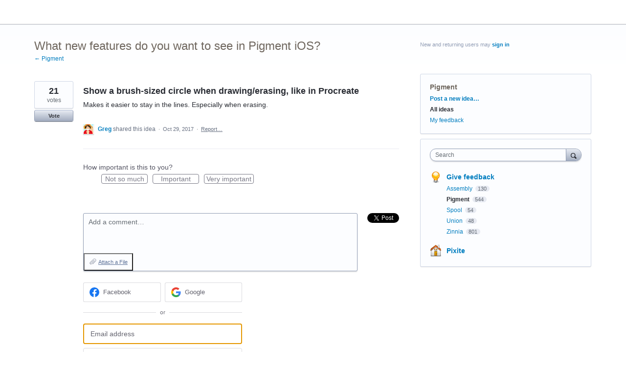

--- FILE ---
content_type: text/html; charset=utf-8
request_url: https://pixite.uservoice.com/forums/341805-pigment/suggestions/32063467-show-a-brush-sized-circle-when-drawing-erasing-li
body_size: 10644
content:
<!DOCTYPE html>
<html lang="en" class="ltr ">
<head><script>(function(w,i,g){w[g]=w[g]||[];if(typeof w[g].push=='function')w[g].push(i)})
(window,'G-0FDHJSJLBY','google_tags_first_party');</script><script async src="/0u78/"></script>
			<script>
				window.dataLayer = window.dataLayer || [];
				function gtag(){dataLayer.push(arguments);}
				gtag('js', new Date());
				gtag('set', 'developer_id.dYzg1YT', true);
				gtag('config', 'G-0FDHJSJLBY');
			</script>
			
  <meta http-equiv="X-UA-Compatible" content="IE=Edge,chrome=1">
  <meta charset="utf-8">
  <title>Show a brush-sized circle when drawing/erasing, like in Procreate – Pixite Feature Request</title>
  <meta name="viewport" content="width=device-width, initial-scale=1">
  <meta name="csrf-param" content="authenticity_token" />
<meta name="csrf-token" content="K8d5ijHcJVw_XOu3fwDRlopLiRsvFB0lhPjPFxQHdo113N6M7GPGW215WUOUsflyUxVIjMQRUYzhYvFTbTtbDQ" />
    <link rel="canonical" href="https://pixite.uservoice.com/forums/341805-pigment/suggestions/32063467-show-a-brush-sized-circle-when-drawing-erasing-li" />

    <script type="text/javascript">
    (function(window) {
      var methods = ['log', 'dir', 'trace'];
      
      if (typeof window.console === 'undefined') {
        window.console = {};
      }
      
      for (var i in methods) {
        if (!(methods[i] in window.console)) {          
          window.console[methods[i]] = function() {};
        }
      }
      
    }(window));    
  </script>

  <script>
    window.UserVoice || (window.UserVoice = []);
  </script>

    <link rel="alternate" type="application/json+oembed" href="https://pixite.uservoice.com/api/v1/oembed.json?url=https%3A%2F%2Fpixite.uservoice.com%2Fforums%2F341805-pigment%2Fsuggestions%2F32063467-show-a-brush-sized-circle-when-drawing-erasing-li" title="Show a brush-sized circle when drawing/erasing, like in Procreate" />
  <link rel="alternate" type="text/xml+oembed" href="https://pixite.uservoice.com/api/v1/oembed.xml?url=https%3A%2F%2Fpixite.uservoice.com%2Fforums%2F341805-pigment%2Fsuggestions%2F32063467-show-a-brush-sized-circle-when-drawing-erasing-li" title="Show a brush-sized circle when drawing/erasing, like in Procreate" />

  <meta property="og:title" content="Show a brush-sized circle when drawing/erasing, like in Procreate"/>
  <meta property="og:description" content="Makes it easier to stay in the lines. Especially when erasing."/>
  <meta property="og:type" content="article"/>
  <meta property="og:url" content="https://pixite.uservoice.com/forums/341805-pigment/suggestions/32063467-show-a-brush-sized-circle-when-drawing-erasing-li"/>
  <meta property="og:image" content="https://assets.uvcdn.com/images/logos/uservoice-logomark.png"/>
  <meta property="og:site_name" content="Pixite Feature Request"/>


  <link rel="stylesheet" href="https://assets.uvcdn.com/pkg/clients/site2/index-9c56ab4a39505ec7480441b2f8a4d8746ea0edbab756a5f15907a9ffe7fbad4b.css" media="all" />

  <!--[if lt IE 7]>
    <link rel="stylesheet" href="https://assets.uvcdn.com/pkg/clients/site2/ie-6f6256efa8fcab0da2c5c83d6ccddaabe16fdd607b4f9e01ad9efe887b491c11.css" media="screen" />
  <![endif]-->

  <!--[if lt IE 9]>
    <script src="https://assets.uvcdn.com/pkg/clients/site2/lt_IE_9-5d621b8b38991dde7ef0c335fc7cc90426c625e325949517b23be2141b721a05.js"></script>
  <![endif]-->

  <style type="text/css">

  /*
  -----------------------------------------------------------
    Link color
  -----------------------------------------------------------
  */

  .uvCustomLink-color,
  a,
  .uvHelp,
  .uvTabSelect,
  .uvTab-dropdown .uvFieldPlaceholder,
  .uvModule-session .vcard .uvRememberMe a,
  .uvModule-session .uvModuleSection-signin a,
  .uvBreadcrumbs,
  .uvStyle-linkArrow {
    color: #007DBF;
  }

  .uvCustomLink-background,
  .uvTab-selected,
  .uvTab-selected .uvFieldSelect,
  .uvPagination .current {
    background-color: #007DBF;
  }

  /*
  -----------------------------------------------------------
    Primary color
  -----------------------------------------------------------
  */

  .uvCustomPrimary-color {
    color: #6F675E;
  }

  .uvCustomPrimary-background,
  .uvUserBadgeLabel {
    background-color: #6F675E;
  }

  .uvMasthead {
     background-color: #ffffff;
   }
  .impScoreButton.selected {
    background: #6F675E;
  }

  /*
  -----------------------------------------------------------
    Background color
  -----------------------------------------------------------
  */

  .uvCustomBackground-color {
    color: #ffffff;
  }

  .uvCustomBackground-background {
    background-color: #ffffff;
  }

  /*
  -----------------------------------------------------------
    Status colors
  -----------------------------------------------------------
  */

  .uvStyle-status-under-review {
    background-color: #00AFE6;
    color: #FFF;
  }
  .uvStyle-status-planned {
    background-color: #F0BA00;
    color: #FFF;
  }
  .uvStyle-status-started {
    background-color: #6FBC00;
    color: #FFF;
  }
  .uvStyle-status-completed {
    background-color: #C230C2;
    color: #FFF;
  }
  .uvStyle-status-declined {
    background-color: #999999;
    color: #FFF;
  }
</style>


  


  <link rel="stylesheet" href="/auth-component/uv-auth/uv-auth.css">
<script type="module" src="/auth-component/uv-auth/uv-auth.esm.js"></script>
<script nomodule src="/auth-component/uv-auth/uv-auth.js"></script>

  <script src="https://js.pusher.com/8.3.0/pusher.min.js"></script>
  <script>
    window.UV_PUSHER_APP_KEY = '697328be2c49905dd5c6';
    window.UV_PUSHER_APP_CLUSTER = 'mt1';
  </script>



  <script type="module" src="/web-portal-components/wp-components/wp-components.esm.js"></script>
<script nomodule src="/web-portal-components/wp-components/wp-components.js"></script>

</head>

<body class="uv-primaryColor-dark uv-locale-en uv-direction-ltr uv-forum uv-forum-341805 uv-topic uv-topic-149128 uv-no-user uv-suggestion-page">
  <a class="show-on-focus uvCustomPrimary-background" href="#start-of-content">Skip to content</a>
  <wp-loading>

  <div id="fb-root"></div>
  <div class="uvPageContainer">

    <header class="uvContainer uvMasthead ">
  <div class="uvRow">
    <div class="uvCol-12">
      <div class="uvMastheadWrapper">
        
      </div>
    </div>
  </div>
</header>

    






<div class="uvContainer uvBody">
  <div class="uvForumsBackground uvSoftGrayBackground"></div>
  <div class="uvRow ">
    <div class="uvCol-8">
      <div id="start-of-content" tabindex="-1"></div>

      <!-- Idea -->
          <header class="uvPageHeader">
  <h1 class="uvPageTitle uvCustomPrimary-color">What new features do you want to see in Pigment iOS?</h1>
  <div class="uvBreadcrumbs">
    <a href="/forums/341805-pigment">&larr; Pigment</a>
  </div>
  

  
</header>



        <article class="uvIdea uvIdea-show color-link-border">
          <div class="uvIdeaHeader">
  <h1 class="uvIdeaTitle color-link">
    
      Show a brush-sized circle when drawing/erasing, like in Procreate
  </h1>
    <div class="uvIdeaDescription typeset">
      
        <div class="typeset"><p>Makes it easier to stay in the lines. Especially when erasing.</p>
</div>
    </div>
  
</div>

          <div class="uvIdeaVoteBadge">
              <div class="uvIdeaVoteCount" data-id="32063467">
                <strong>21</strong>
                <span> votes</span>
              </div>
            


<div uvSuggestionId="32063467" class="uvVoter uvVoter-logged_out uvVoterMode-voteable uvVoterStatus-open uvVoteLimit-unlimited" data-closed-reason="">
  <form novalidate class="uvIdeaVoteForm" onsubmit="return false;" method="post" action="" data-forum_id="341805" data-suggestion_id="32063467" >
    <input type="hidden" name="channel" value="portal"></input>
    <!-- Update to show number of votes cast -->
    <span class="uvIdeaVoteFormTrigger">
      <button class="uvIdeaVoteFormTriggerState-no_votes uvStyle-button">Vote</button>
      <button class="uvIdeaVoteFormTriggerState-you_voted uvStyle-button uvStyle-button-selected" id="uvIdeaVoteFormTriggerState-you_voted-32063467" data-singular="Voted!" data-plural="Voted!"></button>
      <button class="uvIdeaVoteFormTriggerState-out_of_votes uvStyle-button uvStyle-button-disabled uvTip" disabled title="You're out of votes">Vote</button>
      <button class="uvIdeaVoteFormTriggerState-voting_closed uvStyle-button uvStyle-button-disabled uvTip" disabled title="Voting has closed">Vote</button>

        <input type="hidden" name="to" value="1"></input>
    </span>
    <!--- end -->

    <div class="uvIdeaVoteFormToggle">
      <fieldset class="uvIdeaVoteFormFieldset">
        <div class="uvVoterSigninArea">
          
<uv-auth
  id="uv-signin-1775"
  class=""
  locale="en"
  mode=inline
  
  social-first
  data-type=""
  data-options="{&quot;display_logged_in&quot;:&quot;hidden&quot;,&quot;social_auth_only&quot;:false,&quot;custom_signin&quot;:true,&quot;inline_form_mode&quot;:true,&quot;show_login&quot;:true,&quot;header&quot;:&quot;\u003ch2\u003eWe&#39;re glad you&#39;re here\u003c/h2\u003e\u003cp\u003ePlease sign in to leave feedback\u003c/p\u003e&quot;}"
  
  
>
  <h2>We're glad you're here</h2><p>Please sign in to leave feedback</p>
</uv-auth>
<script type="text/javascript">
  var uvAuthElement = document.getElementById("uv-signin-1775");
  uvAuthElement.subdomainSettings = {"disable_uservoice_auth":false,"password_auth_required":true,"auth_providers":[{"preset_name":"facebook","url":"https://graph.facebook.com/oauth/authorize?client_id=1951193478523856\u0026redirect_uri=https%3A%2F%2Fauth.uservoice.com%2Ffacebook\u0026scope=email\u0026display=popup\u0026state=291012","button_label":"Facebook"},{"preset_name":"google","url":"https://auth.uservoice.com/google/291012","button_label":"Google"}],"logo_path":null,"form_text":{"loading":"Loading","cancel":"Cancel","region_label":"Sign in to UserVoice","email_label":"Email address","email_placeholder":"Email address","password_label":"Password","password_placeholder":"Password","name_label":"Display name (optional)","name_placeholder":"Your name","tos_checkbox_label_html":"I agree to the \u003ca href=\"/tos\" target=\"_blank\" rel=\"external\" title=\"Opens in new window\" class=\"color-link\"\u003eterms of service\u003c/a\u003e","tos_checkbox_title":"Terms of Service","gdpr_checkbox_label":"I agree to the storage of my email address, name, and IP address. This information and any feedback I provide may be used to inform product decisions and to notify me about product updates. (You can opt-out at any time.)","gdpr_checkbox_title":"Required Consent","remember_me_checkbox_label":"Remember me","remember_me_checkbox_title":"Remember Me","show_more_label":"Show more login options","show_less_label":"Show fewer login options","submit_signin_label":"Sign in","submit_create_label":"Sign up","email_invalid_error":"Please enter a valid email address.","password_required_error":"Please enter your password.","terms_invalid_error":"You must accept the terms to continue.","generic_error":"Something went wrong!","browser_error":"Cookie access is needed in order to sign you in. Please update your privacy settings to enable cross-site tracking or try using a different browser.","permissions_error":"You do not have the necessary permissions to access this content.","not_signed_in_error":"Sign in required to continue","success_heading":"Hooray!","success_message":"You're in, getting your page ready.","create_password_placeholder":"Create Password","verify_email_label":"Verify Email","set_password_label":"Set Password","verify_email_reset_pw_helper_text":"We need to verify your email first before resetting your password","verify_email_create_account_helper_text":"We need to verify your email first before creating your account","set_password_title":"Set a new password","first_things_first_title":"First things first!","confirm_password_placeholder":"Confirm Password","confirm_password_label":"Confirm Password","create_account_label":"Create Account","create_account_title":"Let's create your account!","password_invalid_error":"Please enter a valid password.","password_match_error":"Passwords must match.","change_password_label":"Change Password","go_to_login_label":"Go to login","go_to_settings_label":"Go to settings","current_password_placeholder":"Current Password","password_character_minimum":"Password needs at least 8 characters","password_upper_lower_case_required":"It must have at least one lower and one upper case character","password_symbol_required":"It needs at least one symbol ($, !, @, _, *, etc)","password_number_required":"Password must include one number or more","reset_password_label":"Reset Password","new_password_label":"New Password","password_in_email_error":"Your password cannot appear in your email address.","email_in_password_error":"Your email address cannot appear in your password.","username_in_password_error":"Your email username cannot appear in your password.","need_account_prompt":"New here?","need_account_cta":"Create an account","forgot_password":"Forgot Password?","confirm_email_header":"Check your email","confirm_email_body":"Confirm your email using the link sent to","confirm_email_footer":"Keep this box open and come back once you're done!","or":"or"}};
</script>
<div class="uvSignin-uv-auth">
  <div class="uvField uvField-logged_in uvField-first">
    <span>
      Signed in as <span class="logged_in_as"></span>
      (<a href="/logout">Sign out</a>)
    </span>
  </div>
</div>

            <div class="uvFormFlash uvFormFlash-error" tabindex="0">
    <div class="uvFormFlashMessage"></div>
    <a class="uvFormFlashClose" href="#close">Close</a>
  </div>

  <div class="uvFormFlash uvFormFlash-info" tabindex="0">
    <div class="uvFormFlashMessage"></div>
    <a class="uvFormFlashClose" href="#close">Close</a>
  </div>

            <div class="uvIdeaVoteButtons">
      <div class="submit_region auth-only">
        <button class="uvIdeaVoteButton uvFieldEtc-submit-button uvStyle-button" type="submit"
        value="subscribe" name="subscribe">Vote</button>
        <p style="margin-bottom: 0.5em">We’ll send you updates on this idea</p>
      </div>
  </div>

        </div>
      </fieldset>
    </div>
  </form>
</div>

          </div>


          <section class="uvIdeaSuggestors">
  <div class="uvUserAction uvUserAction-suggestIdea ">
    <div class="uvUserActionHeader">
      <span class="vcard"><a class="url" href="/users/701805082-greg"><span class="uvUserBadge"><img class="uvUserBadgePhoto photo" height="40" width="40" alt="" src="https://secure.gravatar.com/avatar/9e9f63986af298ecb4e06bd394e82715?size=40&default=https%3A%2F%2Fassets.uvcdn.com%2Fpkg%2Fadmin%2Ficons%2Fuser_70-6bcf9e08938533adb9bac95c3e487cb2a6d4a32f890ca6fdc82e3072e0ea0368.png" /></span><span class="fn uvCustomLink-color">Greg</span>
    </a></span>
 shared this idea
      <span class="uvStyle-meta">
        <span class="uvStyle-separator">&nbsp;&middot;&nbsp;</span>
        <time datetime="2017-10-29" pubdate>Oct 29, 2017</time>
          <span class="uvUserWithId-none-701805082">
            <span class="uvStyle-separator">&nbsp;&middot;&nbsp;</span>
            <a class="uvAnonymousOnly uvStyle-link" href="/site/signin?lang=en">Report…</a><button class="uvFlagObject uvUserOnly uvUserOnly-inline uvStyle-link" data-success="Reported" data-url="/api/v1/forums/341805-pigment/suggestions/32063467-show-a-brush-sized-circle-when-drawing-erasing-li/flags?code=inappropriate" type="button">Report…</button>
          </span>
        <span class="uvUserWithId-inline-701805082" style="display:none">
          <span class="uvStyle-separator">&nbsp;&middot;&nbsp;</span>
          <a class="uvSuggestion-dissociate" rel="nofollow noopener noreferrer" title="Delete idea Show a brush-sized circle when drawing/erasing, like in Procreate" data-supporters-count="21" data-redirect-to="/forums/341805-pigment" data-url="/api/v1/forums/341805-pigment/suggestions/32063467-show-a-brush-sized-circle-when-drawing-erasing-li/dissociate" href="#">Delete…</a>
        </span>
        <span class="uvStyle-separator uvAdminOnly uvAdminOnly-inline">&nbsp;&middot;&nbsp;</span>
        <a rel="nofollow noopener noreferrer" class="uvAdminOnly uvAdminOnly-inline" data-iframe-target="_blank" href="/admin/v3/ideas/32063467/">Admin &rarr;</a>
      </span>
    </div>
  </div>
</section>


            <div class="uvScorer uvScorer-logged_out">
  <form novalidate class="uvIdeaScoreForm importScoreBorderTop" onsubmit="return false;" method="post" action="" data-forum_id="341805" data-suggestion_id="32063467" data-importance_score="" data-importance_score_id="">
    <fieldset class="impScoreButtonContainer" aria-labelledby="importance_score_32063467">
      <legend id="importance_score_32063467">How important is this to you?</legend>
      <div class="impScoreButtonGroup" data-name="importance-score-button-group-32063467">
        <button disabled class="impScoreButton" type="submit" id="importance-1-32063467" tabindex="0" name="importance_score_value" value="1">
          Not so much
            <span class="tooltiptext">You must login first!</span>
        </button>
        <button disabled class="impScoreButton" type="submit" id="importance-2-32063467" tabindex="0" name="importance_score_value" value="2">
          Important
            <span class="tooltiptext">You must login first!</span>
        </button>
        <button disabled class="impScoreButton" type="submit" id="importance-3-32063467" tabindex="0" name="importance_score_value" value="3">
          Very important
            <span class="tooltiptext">You must login first!</span>
        </button>
          <h6 aria-live="polite" role="status" hidden class="scoreNotification"></h6>
        <input data-name="importance-score-32063467" type="hidden" name="importance_score" value=""></input>
        <input data-name="importance-score-id-32063467" type="hidden" name="importance_score_id" value=""></input>
        <input type="hidden" name="channel" value="portal"></input>
      </div>
    </fieldset>


    <div class="uvIdeaScoreFormToggle">
      <fieldset class="uvIdeaScoreFormFieldset">
        <div class="uvScorerSigninArea">
          
<uv-auth
  id="uv-signin-3457"
  class=""
  locale="en"
  mode=inline
  
  social-first
  data-type=""
  data-options="{&quot;display_logged_in&quot;:&quot;hidden&quot;,&quot;social_auth_only&quot;:false,&quot;custom_signin&quot;:true,&quot;inline_form_mode&quot;:true,&quot;show_login&quot;:true,&quot;header&quot;:&quot;\u003ch2\u003eWe&#39;re glad you&#39;re here\u003c/h2\u003e\u003cp\u003ePlease sign in to leave feedback\u003c/p\u003e&quot;}"
  
  
>
  <h2>We're glad you're here</h2><p>Please sign in to leave feedback</p>
</uv-auth>
<script type="text/javascript">
  var uvAuthElement = document.getElementById("uv-signin-3457");
  uvAuthElement.subdomainSettings = {"disable_uservoice_auth":false,"password_auth_required":true,"auth_providers":[{"preset_name":"facebook","url":"https://graph.facebook.com/oauth/authorize?client_id=1951193478523856\u0026redirect_uri=https%3A%2F%2Fauth.uservoice.com%2Ffacebook\u0026scope=email\u0026display=popup\u0026state=291012","button_label":"Facebook"},{"preset_name":"google","url":"https://auth.uservoice.com/google/291012","button_label":"Google"}],"logo_path":null,"form_text":{"loading":"Loading","cancel":"Cancel","region_label":"Sign in to UserVoice","email_label":"Email address","email_placeholder":"Email address","password_label":"Password","password_placeholder":"Password","name_label":"Display name (optional)","name_placeholder":"Your name","tos_checkbox_label_html":"I agree to the \u003ca href=\"/tos\" target=\"_blank\" rel=\"external\" title=\"Opens in new window\" class=\"color-link\"\u003eterms of service\u003c/a\u003e","tos_checkbox_title":"Terms of Service","gdpr_checkbox_label":"I agree to the storage of my email address, name, and IP address. This information and any feedback I provide may be used to inform product decisions and to notify me about product updates. (You can opt-out at any time.)","gdpr_checkbox_title":"Required Consent","remember_me_checkbox_label":"Remember me","remember_me_checkbox_title":"Remember Me","show_more_label":"Show more login options","show_less_label":"Show fewer login options","submit_signin_label":"Sign in","submit_create_label":"Sign up","email_invalid_error":"Please enter a valid email address.","password_required_error":"Please enter your password.","terms_invalid_error":"You must accept the terms to continue.","generic_error":"Something went wrong!","browser_error":"Cookie access is needed in order to sign you in. Please update your privacy settings to enable cross-site tracking or try using a different browser.","permissions_error":"You do not have the necessary permissions to access this content.","not_signed_in_error":"Sign in required to continue","success_heading":"Hooray!","success_message":"You're in, getting your page ready.","create_password_placeholder":"Create Password","verify_email_label":"Verify Email","set_password_label":"Set Password","verify_email_reset_pw_helper_text":"We need to verify your email first before resetting your password","verify_email_create_account_helper_text":"We need to verify your email first before creating your account","set_password_title":"Set a new password","first_things_first_title":"First things first!","confirm_password_placeholder":"Confirm Password","confirm_password_label":"Confirm Password","create_account_label":"Create Account","create_account_title":"Let's create your account!","password_invalid_error":"Please enter a valid password.","password_match_error":"Passwords must match.","change_password_label":"Change Password","go_to_login_label":"Go to login","go_to_settings_label":"Go to settings","current_password_placeholder":"Current Password","password_character_minimum":"Password needs at least 8 characters","password_upper_lower_case_required":"It must have at least one lower and one upper case character","password_symbol_required":"It needs at least one symbol ($, !, @, _, *, etc)","password_number_required":"Password must include one number or more","reset_password_label":"Reset Password","new_password_label":"New Password","password_in_email_error":"Your password cannot appear in your email address.","email_in_password_error":"Your email address cannot appear in your password.","username_in_password_error":"Your email username cannot appear in your password.","need_account_prompt":"New here?","need_account_cta":"Create an account","forgot_password":"Forgot Password?","confirm_email_header":"Check your email","confirm_email_body":"Confirm your email using the link sent to","confirm_email_footer":"Keep this box open and come back once you're done!","or":"or"}};
</script>
<div class="uvSignin-uv-auth">
  <div class="uvField uvField-logged_in uvField-first">
    <span>
      Signed in as <span class="logged_in_as"></span>
      (<a href="/logout">Sign out</a>)
    </span>
  </div>
</div>

            <div class="uvFormFlash uvFormFlash-error" tabindex="0">
    <div class="uvFormFlashMessage"></div>
    <a class="uvFormFlashClose" href="#close">Close</a>
  </div>

  <div class="uvFormFlash uvFormFlash-info" tabindex="0">
    <div class="uvFormFlashMessage"></div>
    <a class="uvFormFlashClose" href="#close">Close</a>
  </div>

          <div class="auth-only">
            <button class="uvIdeaScoreSubmitButton uvFieldEtc-submit-button uvStyle-button" type="submit">
              Submit Rating
            </button>
          </div>
        </div>
      </fieldset>
    </div>
  </form>
</div>


          <section class="uvIdeaStatus">
          </section>

          <section class="uvIdeaComments">
              <div class="uvIdeaShare">
                <div class="share-button"><a href="https://twitter.com/share" class="twitter-share-button" data-count="horizontal" data-url="https://pixite.uservoice.com/forums/341805-pigment/suggestions/32063467-show-a-brush-sized-circle-when-drawing-erasing-li" data-text="I support 'Show a brush-sized circle when drawing/erasing, like in Procreate' - what do you think?" data-lang="en" data-related="uservoice:Feedback & Helpdesk powered by UserVoice.com">Tweet</a></div><script type="text/javascript" src="https://platform.twitter.com/widgets.js"></script>
                <div class="share-button fb-like" data-layout="button_count" data-width="50" data-show-faces="false"></div>
              </div>
                <form novalidate method="post" action="/api/v1/forums/341805/suggestions/32063467/comments.json" class="uvForm uvForm-comments"
                  uv-persist-key="291012-341805-32063467-site2-suggestion-comment-form" uv-persist-id="32063467">
                  <input type="hidden" name="authenticity_token" value="kv2wDl1fZ09iufGTbQlGujxigRR4tJ2Y8ncW9SIDi-_M5hcIgOCESDCcQ2eGuG5e5TxAg5Ox0TGX7SixWz-mbw" />
                  <input type="hidden" name="site2" value="true" />
                  <div class="uvField uvField-comment">
                    <label for="uvFieldTextarea-commentText32063467" class="uvFieldInner">
                      <span class="uvFieldPlaceholder">Add a comment…</span>
                      <textarea uv-persist-item="comment" id="uvFieldTextarea-commentText32063467" name="comment[text]" class="uvFieldTextarea"></textarea>
                    </label>
                    <div class="uvFileAttachments" id="uvjAttachmentHeader">
  <ul class="uvNewAttachments" style="display: none">
    <li class="uvNewAttachment" data-template="true" style="display: none">
      <input type="file" name="" id="" size="20" data-name="comment[attachments][]" class="uvFieldFile" title="Choose a File" />
      <button type="button" class="uvRemoveAttachment" id="remove-attachment">Remove Attachment</button>
    </li>
  </ul>
  <button type="button" class="uvAddAttachment" id="add-attachment">Attach a File</button>
</div>

                    <input type="hidden" name="iframe" />
                  </div>
                  <div>
                    
<uv-auth
  id="uv-signin-2784"
  class=""
  locale="en"
  mode=inline
  
  social-first
  data-type=""
  data-options="{&quot;display_logged_in&quot;:&quot;hidden&quot;,&quot;social_auth_only&quot;:false,&quot;custom_signin&quot;:true,&quot;inline_form_mode&quot;:true,&quot;show_login&quot;:true,&quot;header&quot;:&quot;\u003ch2\u003eWe&#39;re glad you&#39;re here\u003c/h2\u003e\u003cp\u003ePlease sign in to leave feedback\u003c/p\u003e&quot;}"
  
  
>
  <h2>We're glad you're here</h2><p>Please sign in to leave feedback</p>
</uv-auth>
<script type="text/javascript">
  var uvAuthElement = document.getElementById("uv-signin-2784");
  uvAuthElement.subdomainSettings = {"disable_uservoice_auth":false,"password_auth_required":true,"auth_providers":[{"preset_name":"facebook","url":"https://graph.facebook.com/oauth/authorize?client_id=1951193478523856\u0026redirect_uri=https%3A%2F%2Fauth.uservoice.com%2Ffacebook\u0026scope=email\u0026display=popup\u0026state=291012","button_label":"Facebook"},{"preset_name":"google","url":"https://auth.uservoice.com/google/291012","button_label":"Google"}],"logo_path":null,"form_text":{"loading":"Loading","cancel":"Cancel","region_label":"Sign in to UserVoice","email_label":"Email address","email_placeholder":"Email address","password_label":"Password","password_placeholder":"Password","name_label":"Display name (optional)","name_placeholder":"Your name","tos_checkbox_label_html":"I agree to the \u003ca href=\"/tos\" target=\"_blank\" rel=\"external\" title=\"Opens in new window\" class=\"color-link\"\u003eterms of service\u003c/a\u003e","tos_checkbox_title":"Terms of Service","gdpr_checkbox_label":"I agree to the storage of my email address, name, and IP address. This information and any feedback I provide may be used to inform product decisions and to notify me about product updates. (You can opt-out at any time.)","gdpr_checkbox_title":"Required Consent","remember_me_checkbox_label":"Remember me","remember_me_checkbox_title":"Remember Me","show_more_label":"Show more login options","show_less_label":"Show fewer login options","submit_signin_label":"Sign in","submit_create_label":"Sign up","email_invalid_error":"Please enter a valid email address.","password_required_error":"Please enter your password.","terms_invalid_error":"You must accept the terms to continue.","generic_error":"Something went wrong!","browser_error":"Cookie access is needed in order to sign you in. Please update your privacy settings to enable cross-site tracking or try using a different browser.","permissions_error":"You do not have the necessary permissions to access this content.","not_signed_in_error":"Sign in required to continue","success_heading":"Hooray!","success_message":"You're in, getting your page ready.","create_password_placeholder":"Create Password","verify_email_label":"Verify Email","set_password_label":"Set Password","verify_email_reset_pw_helper_text":"We need to verify your email first before resetting your password","verify_email_create_account_helper_text":"We need to verify your email first before creating your account","set_password_title":"Set a new password","first_things_first_title":"First things first!","confirm_password_placeholder":"Confirm Password","confirm_password_label":"Confirm Password","create_account_label":"Create Account","create_account_title":"Let's create your account!","password_invalid_error":"Please enter a valid password.","password_match_error":"Passwords must match.","change_password_label":"Change Password","go_to_login_label":"Go to login","go_to_settings_label":"Go to settings","current_password_placeholder":"Current Password","password_character_minimum":"Password needs at least 8 characters","password_upper_lower_case_required":"It must have at least one lower and one upper case character","password_symbol_required":"It needs at least one symbol ($, !, @, _, *, etc)","password_number_required":"Password must include one number or more","reset_password_label":"Reset Password","new_password_label":"New Password","password_in_email_error":"Your password cannot appear in your email address.","email_in_password_error":"Your email address cannot appear in your password.","username_in_password_error":"Your email username cannot appear in your password.","need_account_prompt":"New here?","need_account_cta":"Create an account","forgot_password":"Forgot Password?","confirm_email_header":"Check your email","confirm_email_body":"Confirm your email using the link sent to","confirm_email_footer":"Keep this box open and come back once you're done!","or":"or"}};
</script>
<div class="uvSignin-uv-auth">
  <div class="uvField uvField-logged_in uvField-first">
    <span>
      Signed in as <span class="logged_in_as"></span>
      (<a href="/logout">Sign out</a>)
    </span>
  </div>
</div>

                      <div class="uvFormFlash uvFormFlash-error" tabindex="0">
    <div class="uvFormFlashMessage"></div>
    <a class="uvFormFlashClose" href="#close">Close</a>
  </div>

  <div class="uvFormFlash uvFormFlash-info" tabindex="0">
    <div class="uvFormFlashMessage"></div>
    <a class="uvFormFlashClose" href="#close">Close</a>
  </div>

                  </div>
                  <div class='submit_region uvSignin'>
                    <button class="uvStyle-button" type="submit">Post comment</button>
                    <span class="uvFieldEtc-thinking">Submitting...</span>
                  </div>
                </form>
              <wp-toast id="comment-toast" ref="comment-toast" type="error" direction="top" start-position="5" width="400" duration="5000">
  An error occurred while saving the comment
</wp-toast>
<ul class="uvList uvList-comments" aria-live="polite">
</ul>

<div class="uvPagination">
  
</div>

<script id="uv-comments-list-item" type="text/x-jquery-tmpl">
  <li class="uvListItem">
    {{if (state == 'new' || state == 'filtered') && false}}
      <div class="uvNotice"><p>Awaiting moderator approval</p></div>
    {{else}}
    <article class="uvUserAction uvUserAction-comment">
      <div class="uvUserActionHeader">
        <span class="vcard"><a class="url" href="${creator.url}"><span class="uvUserBadge"><img width="40" src="${creator.avatar_url}" class="uvUserBadgePhoto photo" alt="Avatar"></span><span class="fn">${creator.name}</span></a></span> commented

        <span class="uvStyle-meta">
          <span class="uvStyle-separator">&nbsp;&middot;&nbsp;</span>
          <time pubdate="" datetime="">Just Now</time>
          <span class="uvUserWithId-inline-${creator.id}">
            <span class="uvStyle-separator">&nbsp;&middot;&nbsp;</span>
            <a href="/api/v1/forums/${forum_id}/suggestions/${suggestion_id}/comments/${id}" class="uvComment-edit" data-comment-id="${id}">Edit…</a>
            <span class="uvStyle-separator">&nbsp;&middot;&nbsp;</span>
            <a href="/api/v1/forums/${forum_id}/suggestions/${suggestion_id}/comments/${id}" class="uvComment-delete">Delete…</a>
          </span>
        </span>
      </div>
      <div class="uvUserActionBody">
        {{html formatted_text}}
      </div>
      <div class="uvUserActionEdit" style="display: none">
        <div class="uvField uvField-comment">
  <label for="uvFieldTextarea-editText" class="uvFieldInner">
    <textarea id="uvFieldTextarea-editText" name="editText" class="uvFieldTextarea"></textarea>
  </label>
</div>
<button class="uvStyle-button save-comment" >Save</button>
<span class="uvFieldEtc-thinking">Submitting...</span>

      </div>
      {{if formatted_attachments}}
      <div class="uvUserActionAttachments">
        {{html formatted_attachments}}
      </div>
      {{/if}}
    </article>
    {{/if}}

  </li>
</script>

          </section>

        </article>
      <!-- end -->

    </div>
    <div class="uvCol-4 uvSidebar uvCol-last">
      <div class="uvModule uvModule-session uvAuthModule" aria-live="polite" aria-relevant="additions removals">
  <section class="uvModuleSection uvModuleSection-userbox uvModuleSection-signin">
        <p class="uvStyle-signin">
      New and returning users may <a href="/signin">sign in</a>
    </p>

    
<uv-auth
  id="uv-signin-9438"
  class=""
  locale="en"
  
  
  social-first
  data-type="StandaloneSignin"
  data-options="{&quot;subclass&quot;:&quot;StandaloneSignin&quot;,&quot;show_login&quot;:true,&quot;header&quot;:&quot;\u003ch2\u003eWe&#39;re glad you&#39;re here\u003c/h2\u003e\u003cp\u003ePlease sign in to leave feedback\u003c/p\u003e&quot;}"
  
  
>
  <h2>We're glad you're here</h2><p>Please sign in to leave feedback</p>
</uv-auth>
<script type="text/javascript">
  var uvAuthElement = document.getElementById("uv-signin-9438");
  uvAuthElement.subdomainSettings = {"disable_uservoice_auth":false,"password_auth_required":true,"auth_providers":[{"preset_name":"facebook","url":"https://graph.facebook.com/oauth/authorize?client_id=1951193478523856\u0026redirect_uri=https%3A%2F%2Fauth.uservoice.com%2Ffacebook\u0026scope=email\u0026display=popup\u0026state=291012","button_label":"Facebook"},{"preset_name":"google","url":"https://auth.uservoice.com/google/291012","button_label":"Google"}],"logo_path":null,"form_text":{"loading":"Loading","cancel":"Cancel","region_label":"Sign in to UserVoice","email_label":"Email address","email_placeholder":"Email address","password_label":"Password","password_placeholder":"Password","name_label":"Display name (optional)","name_placeholder":"Your name","tos_checkbox_label_html":"I agree to the \u003ca href=\"/tos\" target=\"_blank\" rel=\"external\" title=\"Opens in new window\" class=\"color-link\"\u003eterms of service\u003c/a\u003e","tos_checkbox_title":"Terms of Service","gdpr_checkbox_label":"I agree to the storage of my email address, name, and IP address. This information and any feedback I provide may be used to inform product decisions and to notify me about product updates. (You can opt-out at any time.)","gdpr_checkbox_title":"Required Consent","remember_me_checkbox_label":"Remember me","remember_me_checkbox_title":"Remember Me","show_more_label":"Show more login options","show_less_label":"Show fewer login options","submit_signin_label":"Sign in","submit_create_label":"Sign up","email_invalid_error":"Please enter a valid email address.","password_required_error":"Please enter your password.","terms_invalid_error":"You must accept the terms to continue.","generic_error":"Something went wrong!","browser_error":"Cookie access is needed in order to sign you in. Please update your privacy settings to enable cross-site tracking or try using a different browser.","permissions_error":"You do not have the necessary permissions to access this content.","not_signed_in_error":"Sign in required to continue","success_heading":"Hooray!","success_message":"You're in, getting your page ready.","create_password_placeholder":"Create Password","verify_email_label":"Verify Email","set_password_label":"Set Password","verify_email_reset_pw_helper_text":"We need to verify your email first before resetting your password","verify_email_create_account_helper_text":"We need to verify your email first before creating your account","set_password_title":"Set a new password","first_things_first_title":"First things first!","confirm_password_placeholder":"Confirm Password","confirm_password_label":"Confirm Password","create_account_label":"Create Account","create_account_title":"Let's create your account!","password_invalid_error":"Please enter a valid password.","password_match_error":"Passwords must match.","change_password_label":"Change Password","go_to_login_label":"Go to login","go_to_settings_label":"Go to settings","current_password_placeholder":"Current Password","password_character_minimum":"Password needs at least 8 characters","password_upper_lower_case_required":"It must have at least one lower and one upper case character","password_symbol_required":"It needs at least one symbol ($, !, @, _, *, etc)","password_number_required":"Password must include one number or more","reset_password_label":"Reset Password","new_password_label":"New Password","password_in_email_error":"Your password cannot appear in your email address.","email_in_password_error":"Your email address cannot appear in your password.","username_in_password_error":"Your email username cannot appear in your password.","need_account_prompt":"New here?","need_account_cta":"Create an account","forgot_password":"Forgot Password?","confirm_email_header":"Check your email","confirm_email_body":"Confirm your email using the link sent to","confirm_email_footer":"Keep this box open and come back once you're done!","or":"or"}};
</script>
<div class="uvSignin-uv-auth">
  <div class="uvField uvField-logged_in uvField-first">
    <span>
      Signed in as <span class="logged_in_as"></span>
      (<a href="/logout">Sign out</a>)
    </span>
  </div>
</div>

      <div class="uvFormFlash uvFormFlash-error" tabindex="0">
    <div class="uvFormFlashMessage"></div>
    <a class="uvFormFlashClose" href="#close">Close</a>
  </div>

  <div class="uvFormFlash uvFormFlash-info" tabindex="0">
    <div class="uvFormFlashMessage"></div>
    <a class="uvFormFlashClose" href="#close">Close</a>
  </div>

  </section>
</div>

      
  
    <div class="uvModule uvModule-feedback">
      <header class="uvModuleHeader" style="display: none;">
        <h1 class="uvCustomPrimary-color"><span class="uvModuleTriggerTwirl"></span> Feedback</h1>
      </header>


      <section class="uvModuleSection uvModuleSection-categories">
          <h2 class="uvModuleSectionHeader uvCustomPrimary-color">
            <span>
              <a href="/forums/341805-pigment">Pigment</a>
            </span>
            </a>
          </h2>
        <h3 class="sr-only">Categories</h3>
        <ul class="uvList uvList-categories" aria-label="Categories">
            <li class="uvListItem uvListItem-newIdea"><a href="/forums/341805-pigment">Post a new idea…</a></li>
          <li class="uvListItem uvListItem-selected" aria-current=&quot;page&quot;>
            <a href="/forums/341805-pigment">All ideas</a>
          </li>
          <li class="uvListItem uvForumFilter-user">
            <a href="/forums/341805-pigment/filters/my_feedback">My feedback</a>
          </li>
        </ul>
      </section>
    </div>




<div class="uvModule uvModule-mainSidebar">

  <header class="uvModuleHeader hide">
    <!-- Header should be present for screenreaders, but hidden, we need an accessible class for this -->
    <h1 class="uvCustomPrimary-colorforum-title hidden">
        <span class="uvModuleTriggerTwirl"></span> Feedback and Knowledge Base
    </h1>
    <!-- end -->
  </header>

  <section class="uvModuleSection uvModuleSection-search">
    <form action="/api/v1/search?weight_minimum=40&lang=en">
      <div class="uvField uvField-search uvSidebarSearch">
        <label class="uvFieldInner" for="combined_search_sidebar">
        <!-- this should be a search for knowledgebase and helpdesk. -->
          <span class="uvFieldPlaceholder">Search</span>
          <input class="uvFieldText" name="query" type="text" id="combined_search_sidebar" role="combobox" aria-autocomplete="list" aria-controls="uv-idea-searchResults" aria-expanded="false"/>

          <script type="text/x-jquery-tmpl" id="uvSearch-template-articles">
            <h4 class="uvNavListItemSubtitle">${total_articles} {{if total_articles > 1}}articles{{else}}article{{/if}}</h4>
            <ul class="uvList uvList-searchResults">
              {{each(i, article) articles}}
                <li class="uvListItem uvListItem-searchResult" data-search-weight="${article.weight}">
                  <a href="${article.path}">${article.question}</a>
                </li>
              {{/each}}
            </ul>
            {{if more_articles}}
              <p class="uvSearch-more-results"><a href="/search?filter=articles&query=${response_data.query}">More articles &rarr;</a></p>
            {{/if}}
          </script>

          <script type="text/x-jquery-tmpl" id="uvSearch-template-ideas">
            <h4 id="uvSearch-results-label" class="uvNavListItemSubtitle">${total_suggestions} {{if total_suggestions > 1}}ideas{{else}}idea{{/if}}</h4>
            <ul id="uv-idea-searchResults" class="uvList uvList-searchResults" aria-labledby="uvSearch-results-label">
              {{each(i, idea) suggestions}}
                <li class="uvListItem uvListItem-searchResult" data-search-weight="${idea.weight}" role="option">
                {{if idea.status && idea.status.name}}
                  <em class="uvStyle-status uvStyle-status-${idea.status.key}"
                      title="This idea is ${idea.status.name} ${$.tmplHelpers.toLocalDate(idea.updated_at, '- updated %date%')}">${idea.status.name}</em>
                {{/if}}
                  <a href="${idea.path}" tabindex="-1">
                    ${idea.title}
                  </a>
                </li>
              {{/each}}
            </ul>
            {{if more_suggestions}}
              <p class="uvSearch-more-results"><a href="/search?filter=ideas&query=${response_data.query}">More ideas &rarr;</a></p>
            {{/if}}
          </script>

          <script type="text/x-jquery-tmpl" id="uvSearch-template-title">
            {{if searching}}
              Searching&hellip;
            {{else}}
              <a href="/search?filter=merged&query=${query}">Search results</a>
            {{/if}}
          </script>
        </label>
          <button class="uvFieldButton uvStyle-button" type="submit">
            
            <span class="uvFieldButtonImage-sidebar">Search</span>
          </button>
        <div class="uvFieldEtc uvFieldEtc-thinking">(thinking…)</div>
        <button type="reset" class="uvFieldEtc uvFieldEtc-reset">Reset</button>
      </div>
    </form>
    <ul class="uvNavList">
      <li class="uvNavListItem uvNavListItem-search uvSearch-results-container" style="display: none;">
        <h2 class="uvNavListItemTitle uvSearch-results-title uvCustomPrimary-color" aria-live="polite">
          Searching&hellip;
        </h2>
          <div id="uvSearch-results-articles" class="uvSearchResults uvSearchResults-articles" aria-live="polite"></div>
        <div id="uvSearch-results-ideas" class="uvSearchResults uvSearchResults-ideas" role="listbox"></div>
        <p class="uvNoResults" aria-live="polite">No results.</p>
        <a href="/forums/341805-pigment" class="uvSearch-results-clear">Clear search results</a>
      </li>
    </ul>
  </section>

  <section class="uvModuleSection">
    <ul class="uvNavList">


        <li class="uvNavListItem uvNavListItem-feedback" >
            <h2 class="uvNavListItemTitle">
              <a class="uvLink-idea" href="/forums/924937-zinnia">Give feedback</a>
            </h2>
          <ul class="uvList uvList-forums" data-tmpl="sidebarForumsTmpl">
              <li class="uvListItem uvListItem-forum uvListItem-forum-921373" >
                <a href="/forums/921373-assembly" title="View all ideas in Assembly" class="">
                  Assembly
                </a>
                  <span class="uvStyle-count">
                    130
                    <span class="uvStyle-count-label">
                       ideas
                    </span>
                  </span>
              </li>
              <li class="uvListItem uvListItem-forum uvListItem-forum-341805 uvListItem-selected" aria-current=&quot;page&quot;>
                <a href="/forums/341805-pigment" title="View all ideas in Pigment" class="">
                  Pigment
                </a>
                  <span class="uvStyle-count">
                    544
                    <span class="uvStyle-count-label">
                       ideas
                    </span>
                  </span>
              </li>
              <li class="uvListItem uvListItem-forum uvListItem-forum-943282" >
                <a href="/forums/943282-spool" title="View all ideas in Spool" class="">
                  Spool
                </a>
                  <span class="uvStyle-count">
                    54
                    <span class="uvStyle-count-label">
                       ideas
                    </span>
                  </span>
              </li>
              <li class="uvListItem uvListItem-forum uvListItem-forum-921658" >
                <a href="/forums/921658-union" title="View all ideas in Union" class="">
                  Union
                </a>
                  <span class="uvStyle-count">
                    48
                    <span class="uvStyle-count-label">
                       ideas
                    </span>
                  </span>
              </li>
              <li class="uvListItem uvListItem-forum uvListItem-forum-924937" >
                <a href="/forums/924937-zinnia" title="View all ideas in Zinnia" class="">
                  Zinnia
                </a>
                  <span class="uvStyle-count">
                    801
                    <span class="uvStyle-count-label">
                       ideas
                    </span>
                  </span>
              </li>
          </ul>
        </li>


      <li class="uvNavListItem uvNavListItem-home">
        <h2 class="uvNavListItemTitle">
          <a class="uvLink-home" href="http://pixiteapps.com">Pixite</a>
        </h2>
      </li>

    </ul>
  </section>

</div>


    </div>
  </div>
</div>


    <footer class="uvContainer uvFooter">
  <div class="uvRow">
    <div class="uvCol-12 uvFooter">
      
      <a href="/tos" style="color: #969696; text-decoration: underline">UserVoice Terms of Service &amp; Privacy Policy</a>
    </div>
  </div>
</footer>

  </div>

  <script id="uv-user-panel" type="text/x-jquery-tmpl">
    <section class="uvModuleSection uvModuleSection-userbox uvModuleSection-signout">
      <div class="vcard">
        <a class="url" href="${user.uservoice_url}">
          <span class="uvUserBadge">
            <img alt="" class="uvUserBadgePhoto photo" src="${user.avatar_url}" width="40">
          </span>
          <span class="fn">${user.name}</span>
        </a>
        {{if (!user.remembered) }}
        <span class="uvRememberMe">(<a title="Click this link to stay signed in on this computer even after your browser is closed." href="/remember_me">Stay signed in</a>)</span>
        {{/if}}
      </div>
      <div class="uvUserNav">
        <a class="url" href="${user.uservoice_url}">Settings</a>
        {{if user.roles.admin}}
          <span class="uvStyle-separator">&middot;</span>
          <a href="https://pixite.uservoice.com/admin">Admin Console</a>
        {{/if}}
        {{if (user.roles.contributor && !user.roles.admin)}}
          <span class="uvStyle-separator">&middot;</span>
          <a href="https://pixite.uservoice.com/dashboard/contributor/myActivity">Contributor Console</a>
        {{/if}}
        <span class="uvStyle-separator">&middot;</span>
        <a id="logout-link" href="/logout">Sign out</a>
      </div>
    </section>
  </script>

  <script type="text/javascript">
    var current_forum_id = 341805;
  </script>

  <script id="portalForumsTmpl" type="text/x-jquery-tmpl">
    <li
      class="uvListItem{{if current_forum_id==id}} uvListItem-selected{{/if}} uvListItem-forum-${id}"
      {{if current_forum_id==id}}aria-current="page"{{/if}}
    >
      <h4 class="uvListItemHeader">
        <a href="${url}">${name}</a>
        {{if is_private}}
         <span class="uvIcon-private-16">(private)</span>
        {{/if}}
      </h4>
      <div class="uvListItemFooter">${idea_count} <span class="uvStyle-count-label">ideas</span></div>
    </li>
  </script>

  <script id="portalAltForumsTmpl" type="text/x-jquery-tmpl">
    <li
      class="uvListItem{{if current_forum_id==id}} uvListItem-selected{{/if}} uvListItem-forum-${id}"
      {{if current_forum_id==id}}aria-current="page"{{/if}}
    >
      <h4 class="uvListItemHeader">
        <a href="${url}">${name}</a>
        {{if is_private}}
         <span class="uvIcon-private-10">(private)</span>
        {{/if}}
      </h4>
      <p class="uvStyle-meta">
        ${idea_count}
        ideas
      </p>
    </li>
  </script>

  <script id="sidebarForumsTmpl" type="text/x-jquery-tmpl">
    <li
      class="uvListItem uvListItem-forum{{if current_forum_id==id}} uvListItem-selected{{/if}} uvListItem-forum-${id}"
      {{if current_forum_id==id}}aria-current="page"{{/if}}
    >
      <a href="${url}" title="View all ideas in ${name}" >${name}</a>
      {{if is_private}}
        <span class="uvIcon-private-10">(private)</span>
      {{/if}}
      <span class="uvStyle-count">${idea_count} <span class="uvStyle-count-label">ideas</span></span>
    </li>
  </script>

  <script src="https://assets.uvcdn.com/pkg/clients/site2/index-60e2d6c7c0ff0b2a7035007919145398788d264d2426dbd27a7fa66fa9f514a4.js"></script>
  <script type="text/javascript">
  (function($) { $.uvMessages = {"cookies-disabled":"Uh-oh! Cookies are disabled. Access the feedback forum directly at \u003ca target=\"_blank\" rel=\"noopener noreferrer\" style=\"color: #fff; text-decoration: underline;\" href=\"https://pixite.uservoice.com/forums/341805-pigment\"\u003ehttps://pixite.uservoice.com/forums/341805-pigment\u003c/a\u003e or enable cookies in your browser settings and refresh this page.","communications-error":"Server communication problems! Please try again.","submit-error":"Sorry, we couldn't submit your request.","voting-submit-error":"We couldn't submit your vote at this time.","scoring-submit-error":"We couldn't submit your score at this time.","thanks":"Thanks!","out-of-votes-error":"Sorry, we couldn't submit your idea since you're out of votes.","required-fields-error":"Whoops! Please fill in all required fields before continuing.","email-invalid-error":"Please enter a valid email address.","password-invalid-error":"Please enter a password.","terms-invalid-error":"You must accept the terms to continue.","large-file-error":"Whoops! You are attempting to upload a file that is too big. Please attach a smaller file and try again.","try-again-error":"Error! Try again.","saving":"Saving","saved":"Saved","nonmatching-passwords":"Passwords must match","password-updated":"Your password has been updated","sent":"Sent!","delete-comment":"Are you sure you want to delete your comment?","delete-suggestion":"Are you sure you want to delete your idea?","delete-asset":"Are you sure you want to delete your attachment?","dissociate-suggestion":"Since other people support this idea, you cannot delete it. However, you can remove yourself from this idea and it will be associated with 'Anonymous'\n\nAre you sure you want to remove yourself from this idea?"}; })(jQuery || UV.jQuery);
</script>



  <script type="text/javascript">
    var currentUser = null;
    var currentUserVersion = parseInt("0", 10);

    var currentClient = {
      identifier: "pH40pbbGwU2V0l5OMnTEOw"
      , forum_id: 341805
    };
  </script>


    <script type="text/javascript">
      window.UserVoice || (window.UserVoice = []);

        UserVoice.push(['set', {"contact_us":true,"contact_enabled":true,"post_idea_enabled":false}]);

      UserVoice.push(['set', 'locale', 'en']);

      var widgetLoader = (function() {
        return {
          load: function() {
            var uv = document.createElement('script'); uv.type = 'text/javascript'; uv.async = true;
            uv.src = 'https://pixite.uservoice.com/widget_environment/p3lZfffoJTLDESG2lFYj3g.js';
            var s = document.getElementsByTagName('script')[0]; s.parentNode.insertBefore(uv, s);
          }
        }
      })();

        widgetLoader.load();
    </script>

    <!-- External javascript for marketing / tracking / etc. -->
<!-- Set cookie so server can update user timezone to browser timezone -->
<script type="text/javascript">
  try {
    var expires = new Date();
    // expires in 90 days (in ms)
    expires.setTime(expires.getTime() + 7776000000);
    // I could have done this with $.cookie but I didn't want to become depending on jQuery for something so trivial
    var cookieString = "_uservoice_tz=" + encodeURIComponent(jstz.determine_timezone().name()) + "; path=/; expires=" + expires.toUTCString();
    if (document.location.protocol == 'https:') { cookieString += '; Secure'; }
    document.cookie = cookieString;
  } catch(e) {}
</script>




  

  </wp-loading>
</body>
</html>


--- FILE ---
content_type: application/javascript; charset=utf-8
request_url: https://by2.uservoice.com/t2/291012/portal/track.js?_=1768765145226&s=0&c=__uvSessionData0
body_size: -41
content:
__uvSessionData0({"uvts":"70d26a1b-33d7-434d-5821-dd41c2ebfeb3"});